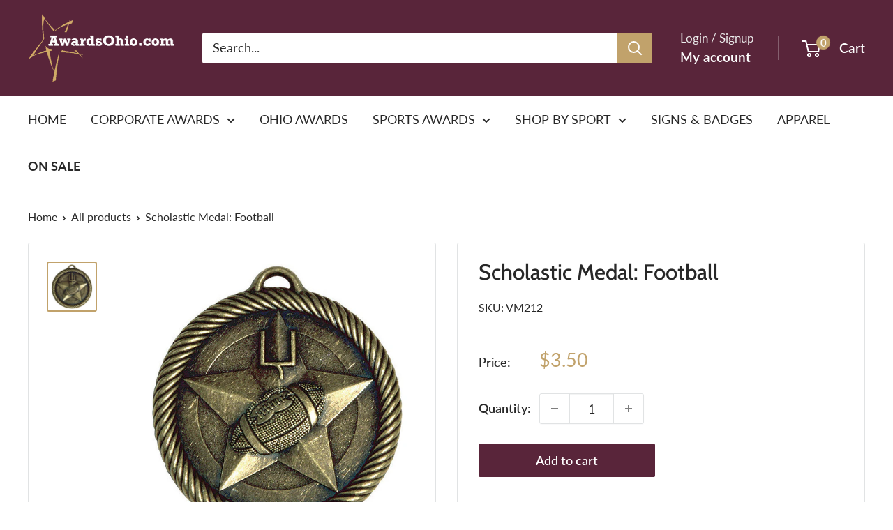

--- FILE ---
content_type: text/javascript
request_url: https://www.awardsohio.com/cdn/shop/t/18/assets/custom.js?v=102476495355921946141760555829
body_size: -687
content:
//# sourceMappingURL=/cdn/shop/t/18/assets/custom.js.map?v=102476495355921946141760555829
